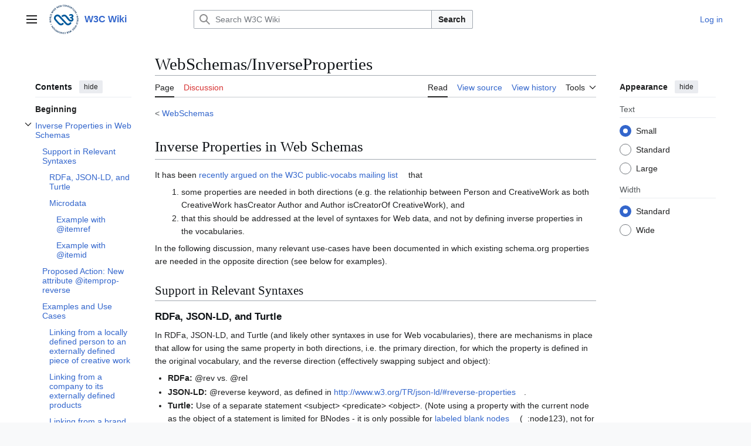

--- FILE ---
content_type: text/html; charset=UTF-8
request_url: https://www.w3.org/wiki/WebSchemas/InverseProperties
body_size: 11436
content:
<!DOCTYPE html>
<html class="client-nojs vector-feature-language-in-header-enabled vector-feature-language-in-main-page-header-disabled vector-feature-sticky-header-disabled vector-feature-page-tools-pinned-disabled vector-feature-toc-pinned-clientpref-1 vector-feature-main-menu-pinned-disabled vector-feature-limited-width-clientpref-1 vector-feature-limited-width-content-enabled vector-feature-custom-font-size-clientpref-0 vector-feature-appearance-pinned-clientpref-1 vector-feature-night-mode-disabled skin-theme-clientpref-day vector-toc-available" lang="en" dir="ltr">
<head>
<meta charset="UTF-8">
<title>WebSchemas/InverseProperties - W3C Wiki</title>
<script>(function(){var className="client-js vector-feature-language-in-header-enabled vector-feature-language-in-main-page-header-disabled vector-feature-sticky-header-disabled vector-feature-page-tools-pinned-disabled vector-feature-toc-pinned-clientpref-1 vector-feature-main-menu-pinned-disabled vector-feature-limited-width-clientpref-1 vector-feature-limited-width-content-enabled vector-feature-custom-font-size-clientpref-0 vector-feature-appearance-pinned-clientpref-1 vector-feature-night-mode-disabled skin-theme-clientpref-day vector-toc-available";var cookie=document.cookie.match(/(?:^|; )esw_esw_mwclientpreferences=([^;]+)/);if(cookie){cookie[1].split('%2C').forEach(function(pref){className=className.replace(new RegExp('(^| )'+pref.replace(/-clientpref-\w+$|[^\w-]+/g,'')+'-clientpref-\\w+( |$)'),'$1'+pref+'$2');});}document.documentElement.className=className;}());RLCONF={"wgBreakFrames":false,"wgSeparatorTransformTable":["",""],"wgDigitTransformTable":["",""],"wgDefaultDateFormat":"dmy","wgMonthNames":["","January","February","March","April","May","June","July","August","September","October","November","December"],"wgRequestId":"058ca86b367501f56ee3cc23","wgCanonicalNamespace":"","wgCanonicalSpecialPageName":false,"wgNamespaceNumber":0,"wgPageName":"WebSchemas/InverseProperties","wgTitle":"WebSchemas/InverseProperties","wgCurRevisionId":75363,"wgRevisionId":75363,"wgArticleId":7538,"wgIsArticle":true,"wgIsRedirect":false,"wgAction":"view","wgUserName":null,"wgUserGroups":["*"],"wgCategories":[],"wgPageViewLanguage":"en","wgPageContentLanguage":"en","wgPageContentModel":"wikitext","wgRelevantPageName":"WebSchemas/InverseProperties","wgRelevantArticleId":7538,"wgIsProbablyEditable":false,"wgRelevantPageIsProbablyEditable":false,"wgRestrictionEdit":[],"wgRestrictionMove":[],"wgCiteReferencePreviewsActive":true};
RLSTATE={"site.styles":"ready","user.styles":"ready","user":"ready","user.options":"loading","ext.pygments":"ready","skins.vector.search.codex.styles":"ready","skins.vector.styles":"ready","skins.vector.icons":"ready"};RLPAGEMODULES=["ext.pygments.view","site","mediawiki.page.ready","mediawiki.toc","skins.vector.js"];</script>
<script>(RLQ=window.RLQ||[]).push(function(){mw.loader.impl(function(){return["user.options@12s5i",function($,jQuery,require,module){mw.user.tokens.set({"patrolToken":"+\\","watchToken":"+\\","csrfToken":"+\\"});
}];});});</script>
<link rel="stylesheet" href="/wiki/load.php?lang=en&amp;modules=ext.pygments%7Cskins.vector.icons%2Cstyles%7Cskins.vector.search.codex.styles&amp;only=styles&amp;skin=vector-2022">
<script async="" src="/wiki/load.php?lang=en&amp;modules=startup&amp;only=scripts&amp;raw=1&amp;skin=vector-2022"></script>
<meta name="ResourceLoaderDynamicStyles" content="">
<link rel="stylesheet" href="/wiki/load.php?lang=en&amp;modules=site.styles&amp;only=styles&amp;skin=vector-2022">
<meta name="generator" content="MediaWiki 1.43.5">
<meta name="robots" content="max-image-preview:standard">
<meta name="format-detection" content="telephone=no">
<meta name="viewport" content="width=1120">
<link rel="search" type="application/opensearchdescription+xml" href="/wiki/rest.php/v1/search" title="W3C Wiki (en)">
<link rel="EditURI" type="application/rsd+xml" href="https://www.w3.org/wiki/api.php?action=rsd">
<link rel="alternate" type="application/atom+xml" title="W3C Wiki Atom feed" href="/wiki/index.php?title=Special:RecentChanges&amp;feed=atom">
</head>
<body class="skin--responsive skin-vector skin-vector-search-vue mediawiki ltr sitedir-ltr mw-hide-empty-elt ns-0 ns-subject page-WebSchemas_InverseProperties rootpage-WebSchemas skin-vector-2022 action-view"><a class="mw-jump-link" href="#bodyContent">Jump to content</a>
<div class="vector-header-container">
	<header class="vector-header mw-header">
		<div class="vector-header-start">
			<nav class="vector-main-menu-landmark" aria-label="Site">
				
<div id="vector-main-menu-dropdown" class="vector-dropdown vector-main-menu-dropdown vector-button-flush-left vector-button-flush-right"  >
	<input type="checkbox" id="vector-main-menu-dropdown-checkbox" role="button" aria-haspopup="true" data-event-name="ui.dropdown-vector-main-menu-dropdown" class="vector-dropdown-checkbox "  aria-label="Main menu"  >
	<label id="vector-main-menu-dropdown-label" for="vector-main-menu-dropdown-checkbox" class="vector-dropdown-label cdx-button cdx-button--fake-button cdx-button--fake-button--enabled cdx-button--weight-quiet cdx-button--icon-only " aria-hidden="true"  ><span class="vector-icon mw-ui-icon-menu mw-ui-icon-wikimedia-menu"></span>

<span class="vector-dropdown-label-text">Main menu</span>
	</label>
	<div class="vector-dropdown-content">


				<div id="vector-main-menu-unpinned-container" class="vector-unpinned-container">
		
<div id="vector-main-menu" class="vector-main-menu vector-pinnable-element">
	<div
	class="vector-pinnable-header vector-main-menu-pinnable-header vector-pinnable-header-unpinned"
	data-feature-name="main-menu-pinned"
	data-pinnable-element-id="vector-main-menu"
	data-pinned-container-id="vector-main-menu-pinned-container"
	data-unpinned-container-id="vector-main-menu-unpinned-container"
>
	<div class="vector-pinnable-header-label">Main menu</div>
	<button class="vector-pinnable-header-toggle-button vector-pinnable-header-pin-button" data-event-name="pinnable-header.vector-main-menu.pin">move to sidebar</button>
	<button class="vector-pinnable-header-toggle-button vector-pinnable-header-unpin-button" data-event-name="pinnable-header.vector-main-menu.unpin">hide</button>
</div>

	
<div id="p-navigation" class="vector-menu mw-portlet mw-portlet-navigation"  >
	<div class="vector-menu-heading">
		Navigation
	</div>
	<div class="vector-menu-content">
		
		<ul class="vector-menu-content-list">
			
			<li id="n-mainpage" class="mw-list-item"><a href="/wiki/Main_Page" title="Visit the main page [z]" accesskey="z"><span>Main Page</span></a></li><li id="n-Browse-categories" class="mw-list-item"><a href="/wiki/Special:Categories"><span>Browse categories</span></a></li><li id="n-recentchanges" class="mw-list-item"><a href="/wiki/Special:RecentChanges" title="A list of recent changes in the wiki [r]" accesskey="r"><span>Recent changes</span></a></li>
		</ul>
		
	</div>
</div>

	
	
</div>

				</div>

	</div>
</div>

		</nav>
			
<a href="/wiki/Main_Page" class="mw-logo">
	<img class="mw-logo-icon" src="https://www.w3.org/assets/logos/w3c-2025/svg/w3c.svg" alt="" aria-hidden="true" height="50" width="50">
	<span class="mw-logo-container skin-invert">
		<strong class="mw-logo-wordmark">W3C Wiki</strong>
	</span>
</a>

		</div>
		<div class="vector-header-end">
			
<div id="p-search" role="search" class="vector-search-box-vue  vector-search-box-collapses vector-search-box-show-thumbnail vector-search-box-auto-expand-width vector-search-box">
	<a href="/wiki/Special:Search" class="cdx-button cdx-button--fake-button cdx-button--fake-button--enabled cdx-button--weight-quiet cdx-button--icon-only search-toggle" title="Search W3C Wiki [f]" accesskey="f"><span class="vector-icon mw-ui-icon-search mw-ui-icon-wikimedia-search"></span>

<span>Search</span>
	</a>
	<div class="vector-typeahead-search-container">
		<div class="cdx-typeahead-search cdx-typeahead-search--show-thumbnail cdx-typeahead-search--auto-expand-width">
			<form action="/wiki/index.php" id="searchform" class="cdx-search-input cdx-search-input--has-end-button">
				<div id="simpleSearch" class="cdx-search-input__input-wrapper"  data-search-loc="header-moved">
					<div class="cdx-text-input cdx-text-input--has-start-icon">
						<input
							class="cdx-text-input__input"
							 type="search" name="search" placeholder="Search W3C Wiki" aria-label="Search W3C Wiki" autocapitalize="sentences" title="Search W3C Wiki [f]" accesskey="f" id="searchInput"
							>
						<span class="cdx-text-input__icon cdx-text-input__start-icon"></span>
					</div>
					<input type="hidden" name="title" value="Special:Search">
				</div>
				<button class="cdx-button cdx-search-input__end-button">Search</button>
			</form>
		</div>
	</div>
</div>

			<nav class="vector-user-links vector-user-links-wide" aria-label="Personal tools">
	<div class="vector-user-links-main">
	
<div id="p-vector-user-menu-preferences" class="vector-menu mw-portlet emptyPortlet"  >
	<div class="vector-menu-content">
		
		<ul class="vector-menu-content-list">
			
			
		</ul>
		
	</div>
</div>

	
<div id="p-vector-user-menu-userpage" class="vector-menu mw-portlet emptyPortlet"  >
	<div class="vector-menu-content">
		
		<ul class="vector-menu-content-list">
			
			
		</ul>
		
	</div>
</div>

	<nav class="vector-appearance-landmark" aria-label="Appearance">
		
<div id="vector-appearance-dropdown" class="vector-dropdown "  title="Change the appearance of the page&#039;s font size, width, and color" >
	<input type="checkbox" id="vector-appearance-dropdown-checkbox" role="button" aria-haspopup="true" data-event-name="ui.dropdown-vector-appearance-dropdown" class="vector-dropdown-checkbox "  aria-label="Appearance"  >
	<label id="vector-appearance-dropdown-label" for="vector-appearance-dropdown-checkbox" class="vector-dropdown-label cdx-button cdx-button--fake-button cdx-button--fake-button--enabled cdx-button--weight-quiet cdx-button--icon-only " aria-hidden="true"  ><span class="vector-icon mw-ui-icon-appearance mw-ui-icon-wikimedia-appearance"></span>

<span class="vector-dropdown-label-text">Appearance</span>
	</label>
	<div class="vector-dropdown-content">


			<div id="vector-appearance-unpinned-container" class="vector-unpinned-container">
				
			</div>
		
	</div>
</div>

	</nav>
	
<div id="p-vector-user-menu-notifications" class="vector-menu mw-portlet emptyPortlet"  >
	<div class="vector-menu-content">
		
		<ul class="vector-menu-content-list">
			
			
		</ul>
		
	</div>
</div>

	
<div id="p-vector-user-menu-overflow" class="vector-menu mw-portlet"  >
	<div class="vector-menu-content">
		
		<ul class="vector-menu-content-list">
			<li id="pt-login-2" class="user-links-collapsible-item mw-list-item user-links-collapsible-item"><a data-mw="interface" href="/wiki/index.php?title=Special:UserLogin&amp;returnto=WebSchemas%2FInverseProperties" title="You are encouraged to log in; however, it is not mandatory [o]" accesskey="o" class=""><span>Log in</span></a>
</li>

			
		</ul>
		
	</div>
</div>

	</div>
	
<div id="vector-user-links-dropdown" class="vector-dropdown vector-user-menu vector-button-flush-right vector-user-menu-logged-out user-links-collapsible-item"  title="More options" >
	<input type="checkbox" id="vector-user-links-dropdown-checkbox" role="button" aria-haspopup="true" data-event-name="ui.dropdown-vector-user-links-dropdown" class="vector-dropdown-checkbox "  aria-label="Personal tools"  >
	<label id="vector-user-links-dropdown-label" for="vector-user-links-dropdown-checkbox" class="vector-dropdown-label cdx-button cdx-button--fake-button cdx-button--fake-button--enabled cdx-button--weight-quiet cdx-button--icon-only " aria-hidden="true"  ><span class="vector-icon mw-ui-icon-ellipsis mw-ui-icon-wikimedia-ellipsis"></span>

<span class="vector-dropdown-label-text">Personal tools</span>
	</label>
	<div class="vector-dropdown-content">


		
<div id="p-personal" class="vector-menu mw-portlet mw-portlet-personal user-links-collapsible-item"  title="User menu" >
	<div class="vector-menu-content">
		
		<ul class="vector-menu-content-list">
			
			<li id="pt-login" class="user-links-collapsible-item mw-list-item"><a href="/wiki/index.php?title=Special:UserLogin&amp;returnto=WebSchemas%2FInverseProperties" title="You are encouraged to log in; however, it is not mandatory [o]" accesskey="o"><span class="vector-icon mw-ui-icon-logIn mw-ui-icon-wikimedia-logIn"></span> <span>Log in</span></a></li>
		</ul>
		
	</div>
</div>

	
	</div>
</div>

</nav>

		</div>
	</header>
</div>
<div class="mw-page-container">
	<div class="mw-page-container-inner">
		<div class="vector-sitenotice-container">
			<div id="siteNotice"></div>
		</div>
		<div class="vector-column-start">
			<div class="vector-main-menu-container">
		<div id="mw-navigation">
			<nav id="mw-panel" class="vector-main-menu-landmark" aria-label="Site">
				<div id="vector-main-menu-pinned-container" class="vector-pinned-container">
				
				</div>
		</nav>
		</div>
	</div>
	<div class="vector-sticky-pinned-container">
				<nav id="mw-panel-toc" aria-label="Contents" data-event-name="ui.sidebar-toc" class="mw-table-of-contents-container vector-toc-landmark">
					<div id="vector-toc-pinned-container" class="vector-pinned-container">
					<div id="vector-toc" class="vector-toc vector-pinnable-element">
	<div
	class="vector-pinnable-header vector-toc-pinnable-header vector-pinnable-header-pinned"
	data-feature-name="toc-pinned"
	data-pinnable-element-id="vector-toc"
	
	
>
	<h2 class="vector-pinnable-header-label">Contents</h2>
	<button class="vector-pinnable-header-toggle-button vector-pinnable-header-pin-button" data-event-name="pinnable-header.vector-toc.pin">move to sidebar</button>
	<button class="vector-pinnable-header-toggle-button vector-pinnable-header-unpin-button" data-event-name="pinnable-header.vector-toc.unpin">hide</button>
</div>


	<ul class="vector-toc-contents" id="mw-panel-toc-list">
		<li id="toc-mw-content-text"
			class="vector-toc-list-item vector-toc-level-1">
			<a href="#" class="vector-toc-link">
				<div class="vector-toc-text">Beginning</div>
			</a>
		</li>
		<li id="toc-Inverse_Properties_in_Web_Schemas"
		class="vector-toc-list-item vector-toc-level-1 vector-toc-list-item-expanded">
		<a class="vector-toc-link" href="#Inverse_Properties_in_Web_Schemas">
			<div class="vector-toc-text">
				<span class="vector-toc-numb">1</span>
				<span>Inverse Properties in Web Schemas</span>
			</div>
		</a>
		
			<button aria-controls="toc-Inverse_Properties_in_Web_Schemas-sublist" class="cdx-button cdx-button--weight-quiet cdx-button--icon-only vector-toc-toggle">
				<span class="vector-icon mw-ui-icon-wikimedia-expand"></span>
				<span>Toggle Inverse Properties in Web Schemas subsection</span>
			</button>
		
		<ul id="toc-Inverse_Properties_in_Web_Schemas-sublist" class="vector-toc-list">
			<li id="toc-Support_in_Relevant_Syntaxes"
			class="vector-toc-list-item vector-toc-level-2">
			<a class="vector-toc-link" href="#Support_in_Relevant_Syntaxes">
				<div class="vector-toc-text">
					<span class="vector-toc-numb">1.1</span>
					<span>Support in Relevant Syntaxes</span>
				</div>
			</a>
			
			<ul id="toc-Support_in_Relevant_Syntaxes-sublist" class="vector-toc-list">
				<li id="toc-RDFa,_JSON-LD,_and_Turtle"
			class="vector-toc-list-item vector-toc-level-3">
			<a class="vector-toc-link" href="#RDFa,_JSON-LD,_and_Turtle">
				<div class="vector-toc-text">
					<span class="vector-toc-numb">1.1.1</span>
					<span>RDFa, JSON-LD, and Turtle</span>
				</div>
			</a>
			
			<ul id="toc-RDFa,_JSON-LD,_and_Turtle-sublist" class="vector-toc-list">
			</ul>
		</li>
		<li id="toc-Microdata"
			class="vector-toc-list-item vector-toc-level-3">
			<a class="vector-toc-link" href="#Microdata">
				<div class="vector-toc-text">
					<span class="vector-toc-numb">1.1.2</span>
					<span>Microdata</span>
				</div>
			</a>
			
			<ul id="toc-Microdata-sublist" class="vector-toc-list">
				<li id="toc-Example_with_@itemref"
			class="vector-toc-list-item vector-toc-level-4">
			<a class="vector-toc-link" href="#Example_with_@itemref">
				<div class="vector-toc-text">
					<span class="vector-toc-numb">1.1.2.1</span>
					<span>Example with @itemref</span>
				</div>
			</a>
			
			<ul id="toc-Example_with_@itemref-sublist" class="vector-toc-list">
			</ul>
		</li>
		<li id="toc-Example_with_@itemid"
			class="vector-toc-list-item vector-toc-level-4">
			<a class="vector-toc-link" href="#Example_with_@itemid">
				<div class="vector-toc-text">
					<span class="vector-toc-numb">1.1.2.2</span>
					<span>Example with @itemid</span>
				</div>
			</a>
			
			<ul id="toc-Example_with_@itemid-sublist" class="vector-toc-list">
			</ul>
		</li>
	</ul>
		</li>
	</ul>
		</li>
		<li id="toc-Proposed_Action:_New_attribute_@itemprop-reverse"
			class="vector-toc-list-item vector-toc-level-2">
			<a class="vector-toc-link" href="#Proposed_Action:_New_attribute_@itemprop-reverse">
				<div class="vector-toc-text">
					<span class="vector-toc-numb">1.2</span>
					<span>Proposed Action: New attribute @itemprop-reverse</span>
				</div>
			</a>
			
			<ul id="toc-Proposed_Action:_New_attribute_@itemprop-reverse-sublist" class="vector-toc-list">
			</ul>
		</li>
		<li id="toc-Examples_and_Use_Cases"
			class="vector-toc-list-item vector-toc-level-2">
			<a class="vector-toc-link" href="#Examples_and_Use_Cases">
				<div class="vector-toc-text">
					<span class="vector-toc-numb">1.3</span>
					<span>Examples and Use Cases</span>
				</div>
			</a>
			
			<ul id="toc-Examples_and_Use_Cases-sublist" class="vector-toc-list">
				<li id="toc-Linking_from_a_locally_defined_person_to_an_externally_defined_piece_of_creative_work"
			class="vector-toc-list-item vector-toc-level-3">
			<a class="vector-toc-link" href="#Linking_from_a_locally_defined_person_to_an_externally_defined_piece_of_creative_work">
				<div class="vector-toc-text">
					<span class="vector-toc-numb">1.3.1</span>
					<span>Linking from a locally defined person to an externally defined piece of creative work</span>
				</div>
			</a>
			
			<ul id="toc-Linking_from_a_locally_defined_person_to_an_externally_defined_piece_of_creative_work-sublist" class="vector-toc-list">
			</ul>
		</li>
		<li id="toc-Linking_from_a_company_to_its_externally_defined_products"
			class="vector-toc-list-item vector-toc-level-3">
			<a class="vector-toc-link" href="#Linking_from_a_company_to_its_externally_defined_products">
				<div class="vector-toc-text">
					<span class="vector-toc-numb">1.3.2</span>
					<span>Linking from a company to its externally defined products</span>
				</div>
			</a>
			
			<ul id="toc-Linking_from_a_company_to_its_externally_defined_products-sublist" class="vector-toc-list">
			</ul>
		</li>
		<li id="toc-Linking_from_a_brand_to_an_externally_defined_company"
			class="vector-toc-list-item vector-toc-level-3">
			<a class="vector-toc-link" href="#Linking_from_a_brand_to_an_externally_defined_company">
				<div class="vector-toc-text">
					<span class="vector-toc-numb">1.3.3</span>
					<span>Linking from a brand to an externally defined company</span>
				</div>
			</a>
			
			<ul id="toc-Linking_from_a_brand_to_an_externally_defined_company-sublist" class="vector-toc-list">
			</ul>
		</li>
		<li id="toc-Linking_from_an_offer_to_an_externally_defined_company"
			class="vector-toc-list-item vector-toc-level-3">
			<a class="vector-toc-link" href="#Linking_from_an_offer_to_an_externally_defined_company">
				<div class="vector-toc-text">
					<span class="vector-toc-numb">1.3.4</span>
					<span>Linking from an offer to an externally defined company</span>
				</div>
			</a>
			
			<ul id="toc-Linking_from_an_offer_to_an_externally_defined_company-sublist" class="vector-toc-list">
			</ul>
		</li>
		<li id="toc-Providing_opening_hours_information_for_an_externally_defined_place_of_interest"
			class="vector-toc-list-item vector-toc-level-3">
			<a class="vector-toc-link" href="#Providing_opening_hours_information_for_an_externally_defined_place_of_interest">
				<div class="vector-toc-text">
					<span class="vector-toc-numb">1.3.5</span>
					<span>Providing opening hours information for an externally defined place of interest</span>
				</div>
			</a>
			
			<ul id="toc-Providing_opening_hours_information_for_an_externally_defined_place_of_interest-sublist" class="vector-toc-list">
			</ul>
		</li>
		<li id="toc-Linking_from_a_thumbnail_to_a_full-scale_image"
			class="vector-toc-list-item vector-toc-level-3">
			<a class="vector-toc-link" href="#Linking_from_a_thumbnail_to_a_full-scale_image">
				<div class="vector-toc-text">
					<span class="vector-toc-numb">1.3.6</span>
					<span>Linking from a thumbnail to a full-scale image</span>
				</div>
			</a>
			
			<ul id="toc-Linking_from_a_thumbnail_to_a_full-scale_image-sublist" class="vector-toc-list">
			</ul>
		</li>
		<li id="toc-Linking_from_member_pages_to_an_externally_defined_association,_sports_team_entity,_or_other_group"
			class="vector-toc-list-item vector-toc-level-3">
			<a class="vector-toc-link" href="#Linking_from_member_pages_to_an_externally_defined_association,_sports_team_entity,_or_other_group">
				<div class="vector-toc-text">
					<span class="vector-toc-numb">1.3.7</span>
					<span>Linking from member pages to an externally defined association, sports team entity, or other group</span>
				</div>
			</a>
			
			<ul id="toc-Linking_from_member_pages_to_an_externally_defined_association,_sports_team_entity,_or_other_group-sublist" class="vector-toc-list">
			</ul>
		</li>
		<li id="toc-Linking_from_a_shopping_mall_to_the_businesses_contained"
			class="vector-toc-list-item vector-toc-level-3">
			<a class="vector-toc-link" href="#Linking_from_a_shopping_mall_to_the_businesses_contained">
				<div class="vector-toc-text">
					<span class="vector-toc-numb">1.3.8</span>
					<span>Linking from a shopping mall to the businesses contained</span>
				</div>
			</a>
			
			<ul id="toc-Linking_from_a_shopping_mall_to_the_businesses_contained-sublist" class="vector-toc-list">
			</ul>
		</li>
		<li id="toc-Backward_and_forward_links"
			class="vector-toc-list-item vector-toc-level-3">
			<a class="vector-toc-link" href="#Backward_and_forward_links">
				<div class="vector-toc-text">
					<span class="vector-toc-numb">1.3.9</span>
					<span>Backward and forward links</span>
				</div>
			</a>
			
			<ul id="toc-Backward_and_forward_links-sublist" class="vector-toc-list">
			</ul>
		</li>
	</ul>
		</li>
	</ul>
	</li>
</ul>
</div>

					</div>
		</nav>
			</div>
		</div>
		<div class="mw-content-container">
			<main id="content" class="mw-body">
				<header class="mw-body-header vector-page-titlebar">
					<nav aria-label="Contents" class="vector-toc-landmark">
						
<div id="vector-page-titlebar-toc" class="vector-dropdown vector-page-titlebar-toc vector-button-flush-left"  >
	<input type="checkbox" id="vector-page-titlebar-toc-checkbox" role="button" aria-haspopup="true" data-event-name="ui.dropdown-vector-page-titlebar-toc" class="vector-dropdown-checkbox "  aria-label="Toggle the table of contents"  >
	<label id="vector-page-titlebar-toc-label" for="vector-page-titlebar-toc-checkbox" class="vector-dropdown-label cdx-button cdx-button--fake-button cdx-button--fake-button--enabled cdx-button--weight-quiet cdx-button--icon-only " aria-hidden="true"  ><span class="vector-icon mw-ui-icon-listBullet mw-ui-icon-wikimedia-listBullet"></span>

<span class="vector-dropdown-label-text">Toggle the table of contents</span>
	</label>
	<div class="vector-dropdown-content">


							<div id="vector-page-titlebar-toc-unpinned-container" class="vector-unpinned-container">
			</div>
		
	</div>
</div>

					</nav>
					<h1 id="firstHeading" class="firstHeading mw-first-heading"><span class="mw-page-title-main">WebSchemas/InverseProperties</span></h1>
				</header>
				<div class="vector-page-toolbar">
					<div class="vector-page-toolbar-container">
						<div id="left-navigation">
							<nav aria-label="Namespaces">
								
<div id="p-associated-pages" class="vector-menu vector-menu-tabs mw-portlet mw-portlet-associated-pages"  >
	<div class="vector-menu-content">
		
		<ul class="vector-menu-content-list">
			
			<li id="ca-nstab-main" class="selected vector-tab-noicon mw-list-item"><a href="/wiki/WebSchemas/InverseProperties" title="View the content page [c]" accesskey="c"><span>Page</span></a></li><li id="ca-talk" class="new vector-tab-noicon mw-list-item"><a href="/wiki/Talk:WebSchemas/InverseProperties/edit?redlink=1" rel="discussion" class="new" title="Discussion about the content page (page does not exist) [t]" accesskey="t"><span>Discussion</span></a></li>
		</ul>
		
	</div>
</div>

								
<div id="vector-variants-dropdown" class="vector-dropdown emptyPortlet"  >
	<input type="checkbox" id="vector-variants-dropdown-checkbox" role="button" aria-haspopup="true" data-event-name="ui.dropdown-vector-variants-dropdown" class="vector-dropdown-checkbox " aria-label="Change language variant"   >
	<label id="vector-variants-dropdown-label" for="vector-variants-dropdown-checkbox" class="vector-dropdown-label cdx-button cdx-button--fake-button cdx-button--fake-button--enabled cdx-button--weight-quiet" aria-hidden="true"  ><span class="vector-dropdown-label-text">English</span>
	</label>
	<div class="vector-dropdown-content">


					
<div id="p-variants" class="vector-menu mw-portlet mw-portlet-variants emptyPortlet"  >
	<div class="vector-menu-content">
		
		<ul class="vector-menu-content-list">
			
			
		</ul>
		
	</div>
</div>

				
	</div>
</div>

							</nav>
						</div>
						<div id="right-navigation" class="vector-collapsible">
							<nav aria-label="Views">
								
<div id="p-views" class="vector-menu vector-menu-tabs mw-portlet mw-portlet-views"  >
	<div class="vector-menu-content">
		
		<ul class="vector-menu-content-list">
			
			<li id="ca-view" class="selected vector-tab-noicon mw-list-item"><a href="/wiki/WebSchemas/InverseProperties"><span>Read</span></a></li><li id="ca-viewsource" class="vector-tab-noicon mw-list-item"><a href="/wiki/WebSchemas/InverseProperties/edit" title="This page is protected.&#10;You can view its source [e]" accesskey="e"><span>View source</span></a></li><li id="ca-history" class="vector-tab-noicon mw-list-item"><a href="/wiki/WebSchemas/InverseProperties/history" title="Past revisions of this page [h]" accesskey="h"><span>View history</span></a></li>
		</ul>
		
	</div>
</div>

							</nav>
				
							<nav class="vector-page-tools-landmark" aria-label="Page tools">
								
<div id="vector-page-tools-dropdown" class="vector-dropdown vector-page-tools-dropdown"  >
	<input type="checkbox" id="vector-page-tools-dropdown-checkbox" role="button" aria-haspopup="true" data-event-name="ui.dropdown-vector-page-tools-dropdown" class="vector-dropdown-checkbox "  aria-label="Tools"  >
	<label id="vector-page-tools-dropdown-label" for="vector-page-tools-dropdown-checkbox" class="vector-dropdown-label cdx-button cdx-button--fake-button cdx-button--fake-button--enabled cdx-button--weight-quiet" aria-hidden="true"  ><span class="vector-dropdown-label-text">Tools</span>
	</label>
	<div class="vector-dropdown-content">


									<div id="vector-page-tools-unpinned-container" class="vector-unpinned-container">
						
<div id="vector-page-tools" class="vector-page-tools vector-pinnable-element">
	<div
	class="vector-pinnable-header vector-page-tools-pinnable-header vector-pinnable-header-unpinned"
	data-feature-name="page-tools-pinned"
	data-pinnable-element-id="vector-page-tools"
	data-pinned-container-id="vector-page-tools-pinned-container"
	data-unpinned-container-id="vector-page-tools-unpinned-container"
>
	<div class="vector-pinnable-header-label">Tools</div>
	<button class="vector-pinnable-header-toggle-button vector-pinnable-header-pin-button" data-event-name="pinnable-header.vector-page-tools.pin">move to sidebar</button>
	<button class="vector-pinnable-header-toggle-button vector-pinnable-header-unpin-button" data-event-name="pinnable-header.vector-page-tools.unpin">hide</button>
</div>

	
<div id="p-cactions" class="vector-menu mw-portlet mw-portlet-cactions emptyPortlet vector-has-collapsible-items"  title="More options" >
	<div class="vector-menu-heading">
		Actions
	</div>
	<div class="vector-menu-content">
		
		<ul class="vector-menu-content-list">
			
			<li id="ca-more-view" class="selected vector-more-collapsible-item mw-list-item"><a href="/wiki/WebSchemas/InverseProperties"><span>Read</span></a></li><li id="ca-more-viewsource" class="vector-more-collapsible-item mw-list-item"><a href="/wiki/WebSchemas/InverseProperties/edit"><span>View source</span></a></li><li id="ca-more-history" class="vector-more-collapsible-item mw-list-item"><a href="/wiki/WebSchemas/InverseProperties/history"><span>View history</span></a></li>
		</ul>
		
	</div>
</div>

<div id="p-tb" class="vector-menu mw-portlet mw-portlet-tb"  >
	<div class="vector-menu-heading">
		General
	</div>
	<div class="vector-menu-content">
		
		<ul class="vector-menu-content-list">
			
			<li id="t-whatlinkshere" class="mw-list-item"><a href="/wiki/Special:WhatLinksHere/WebSchemas/InverseProperties" title="A list of all wiki pages that link here [j]" accesskey="j"><span>What links here</span></a></li><li id="t-recentchangeslinked" class="mw-list-item"><a href="/wiki/Special:RecentChangesLinked/WebSchemas/InverseProperties" rel="nofollow" title="Recent changes in pages linked from this page [k]" accesskey="k"><span>Related changes</span></a></li><li id="t-specialpages" class="mw-list-item"><a href="/wiki/Special:SpecialPages" title="A list of all special pages [q]" accesskey="q"><span>Special pages</span></a></li><li id="t-print" class="mw-list-item"><a href="javascript:print();" rel="alternate" title="Printable version of this page [p]" accesskey="p"><span>Printable version</span></a></li><li id="t-permalink" class="mw-list-item"><a href="/wiki/index.php?title=WebSchemas/InverseProperties&amp;oldid=75363" title="Permanent link to this revision of this page"><span>Permanent link</span></a></li><li id="t-info" class="mw-list-item"><a href="/wiki/WebSchemas/InverseProperties/info" title="More information about this page"><span>Page information</span></a></li>
		</ul>
		
	</div>
</div>

</div>

									</div>
				
	</div>
</div>

							</nav>
						</div>
					</div>
				</div>
				<div class="vector-column-end">
					<div class="vector-sticky-pinned-container">
						<nav class="vector-page-tools-landmark" aria-label="Page tools">
							<div id="vector-page-tools-pinned-container" class="vector-pinned-container">
				
							</div>
		</nav>
						<nav class="vector-appearance-landmark" aria-label="Appearance">
							<div id="vector-appearance-pinned-container" class="vector-pinned-container">
				<div id="vector-appearance" class="vector-appearance vector-pinnable-element">
	<div
	class="vector-pinnable-header vector-appearance-pinnable-header vector-pinnable-header-pinned"
	data-feature-name="appearance-pinned"
	data-pinnable-element-id="vector-appearance"
	data-pinned-container-id="vector-appearance-pinned-container"
	data-unpinned-container-id="vector-appearance-unpinned-container"
>
	<div class="vector-pinnable-header-label">Appearance</div>
	<button class="vector-pinnable-header-toggle-button vector-pinnable-header-pin-button" data-event-name="pinnable-header.vector-appearance.pin">move to sidebar</button>
	<button class="vector-pinnable-header-toggle-button vector-pinnable-header-unpin-button" data-event-name="pinnable-header.vector-appearance.unpin">hide</button>
</div>


</div>

							</div>
		</nav>
					</div>
				</div>
				<div id="bodyContent" class="vector-body" aria-labelledby="firstHeading" data-mw-ve-target-container>
					<div class="vector-body-before-content">
							<div class="mw-indicators">
		</div>

						<div id="siteSub" class="noprint">From W3C Wiki</div>
					</div>
					<div id="contentSub"><div id="mw-content-subtitle"><div class="subpages">&lt; <bdi dir="ltr"><a href="/wiki/WebSchemas" title="WebSchemas">WebSchemas</a></bdi></div></div></div>
					
					
					<div id="mw-content-text" class="mw-body-content"><div class="mw-content-ltr mw-parser-output" lang="en" dir="ltr"><meta property="mw:PageProp/toc" />
<h1><span class="mw-headline" id="Inverse_Properties_in_Web_Schemas">Inverse Properties in Web Schemas</span></h1>
<p>It has been <a rel="nofollow" class="external text" href="http://lists.w3.org/Archives/Public/public-vocabs/2014Apr/0200.html">recently argued on the W3C public-vocabs mailing list</a> that 
</p>
<ol><li>some properties are needed in both directions (e.g. the relationhip between Person and CreativeWork as both CreativeWork hasCreator Author and Author isCreatorOf CreativeWork), and</li>
<li>that this should be addressed at the level of syntaxes for Web data, and not by defining inverse properties in the vocabularies.</li></ol>
<p>In the following discussion, many relevant use-cases have been documented in which existing schema.org properties are needed in the opposite direction (see below for examples).
</p>
<h2><span class="mw-headline" id="Support_in_Relevant_Syntaxes">Support in Relevant Syntaxes</span></h2>
<h3><span id="RDFa.2C_JSON-LD.2C_and_Turtle"></span><span class="mw-headline" id="RDFa,_JSON-LD,_and_Turtle">RDFa, JSON-LD, and Turtle</span></h3>
<p>In RDFa, JSON-LD, and Turtle (and likely other syntaxes in use for Web vocabularies), there are mechanisms in place that allow for using the same property in both directions, i.e. the primary direction, for which the property is defined in the original vocabulary, and the reverse direction (effectively swapping subject and object):
</p>
<ul><li><b>RDFa:</b> @rev vs. @rel</li>
<li><b>JSON-LD:</b> @reverse keyword, as defined in <a rel="nofollow" class="external free" href="https://www.w3.org/TR/json-ld/#reverse-properties">http://www.w3.org/TR/json-ld/#reverse-properties</a>.</li>
<li><b>Turtle:</b> Use of a separate statement &lt;subject&gt; &lt;predicate&gt; &lt;object&gt;. (Note using a property with the current node as the object of a statement is limited for BNodes - it is only possible for <a rel="nofollow" class="external text" href="https://www.w3.org/TR/2014/REC-turtle-20140225/#BNodes">labeled blank nodes</a> (_:node123), not for unlabeled blank nodes.</li></ul>
<h3><span class="mw-headline" id="Microdata">Microdata</span></h3>
<p>As of today, <b>Microdata does not support a similar mechanism</b>. The only two currently supported patters are to use <code>@itemref</code>, <code>@itemid</code>, or a combination of both.
</p>
<h4><span id="Example_with_.40itemref"></span><span class="mw-headline" id="Example_with_@itemref">Example with @itemref</span></h4>
<div class="mw-highlight mw-highlight-lang-html mw-content-ltr" dir="ltr"><pre><span></span><span class="cm">&lt;!-- Example of using http://schema.org/creator from the position of the creator --&gt;</span>

<span class="p">&lt;</span><span class="nt">div</span> <span class="na">itemscope</span> <span class="na">itemtype</span><span class="o">=</span><span class="s">&quot;http://schema.org/CreativeWork&quot;</span> <span class="na">itemref</span><span class="o">=</span><span class="s">&quot;creator&quot;</span><span class="p">&gt;</span>
    <span class="cm">&lt;!-- Freebase URI for Romeo and Juliet --&gt;</span>
    <span class="p">&lt;</span><span class="nt">link</span> <span class="na">itemprop</span><span class="o">=</span><span class="s">&quot;sameAs&quot;</span> <span class="na">href</span><span class="o">=</span><span class="s">&quot;http://www.freebase.com/m/0yq9mqd&quot;</span><span class="p">&gt;</span>
<span class="p">&lt;/</span><span class="nt">div</span><span class="p">&gt;</span>

<span class="p">&lt;</span><span class="nt">div</span> <span class="na">id</span><span class="o">=</span><span class="s">&quot;creator&quot;</span> <span class="na">itemprop</span><span class="o">=</span><span class="s">&quot;creator&quot;</span> <span class="na">itemscope</span> <span class="na">itemtype</span><span class="o">=</span><span class="s">&quot;http://schema.org/Person&quot;</span><span class="p">&gt;</span>
    <span class="p">&lt;</span><span class="nt">span</span> <span class="na">itemprop</span><span class="o">=</span><span class="s">&quot;name&quot;</span><span class="p">&gt;</span>William Shakespeare<span class="p">&lt;/</span><span class="nt">name</span><span class="p">&gt;</span>
<span class="p">&lt;/</span><span class="nt">div</span><span class="p">&gt;</span>
</pre></div>
<h4><span id="Example_with_.40itemid"></span><span class="mw-headline" id="Example_with_@itemid">Example with @itemid</span></h4>
<p>The <code>@itemid</code> attribute can be used to to create global identifiers for the object entity of the statement, to which we can then link to from the locally defined subject entity:
</p>
<div class="mw-highlight mw-highlight-lang-html mw-content-ltr" dir="ltr"><pre><span></span><span class="p">&lt;</span><span class="nt">div</span> <span class="na">itemscope</span> <span class="na">itemtype</span><span class="o">=</span><span class="s">&quot;http://schema.org/CreativeWork&quot;</span><span class="p">&gt;</span>
    <span class="p">&lt;</span><span class="nt">link</span> <span class="na">itemprop</span><span class="o">=</span><span class="s">&quot;creator&quot;</span> <span class="na">href</span><span class="o">=</span><span class="s">&quot;person&quot;</span><span class="p">&gt;</span>
    <span class="cm">&lt;!-- Freebase URI for Romeo and Juliet --&gt;</span>
    <span class="p">&lt;</span><span class="nt">link</span> <span class="na">itemprop</span><span class="o">=</span><span class="s">&quot;sameAs&quot;</span> <span class="na">href</span><span class="o">=</span><span class="s">&quot;http://www.freebase.com/m/0yq9mqd&quot;</span><span class="p">&gt;</span>
<span class="p">&lt;/</span><span class="nt">div</span><span class="p">&gt;</span>
 
<span class="p">&lt;</span><span class="nt">div</span> <span class="na">itemid</span><span class="o">=</span><span class="s">&quot;person&quot;</span> <span class="na">itemscope</span> <span class="na">itemtype</span><span class="o">=</span><span class="s">&quot;http://schema.org/Person&quot;</span><span class="p">&gt;</span>
    <span class="p">&lt;</span><span class="nt">span</span> <span class="na">itemprop</span><span class="o">=</span><span class="s">&quot;name&quot;</span><span class="p">&gt;</span>William Shakespeare<span class="p">&lt;/</span><span class="nt">name</span><span class="p">&gt;</span>
<span class="p">&lt;/</span><span class="nt">div</span><span class="p">&gt;</span>
</pre></div>
<p>Both approaches are cumbersome and make authoring data markup in Microdata more complex than necessary, in particular when authoritative URIs for entities from Freebase or Wikidata are the intended subject of a statement.
It is unnecessary that the subject entities from external sources like Freebase must be locally defined in order to be used as a the subject of a statement.
</p>
<h2><span id="Proposed_Action:_New_attribute_.40itemprop-reverse"></span><span class="mw-headline" id="Proposed_Action:_New_attribute_@itemprop-reverse">Proposed Action: New attribute @itemprop-reverse</span></h2>
<p>After a substantial discussion on the  <a rel="nofollow" class="external text" href="http://lists.w3.org/Archives/Public/public-vocabs/2014Apr/0200.html">W3C public-vocabs mailing list</a>, <strong>we propose to extend the Microdata specification by a mechanism for reverse properties in the form of a new attribute <code>@itemprop-reverse</code>.</strong> There has been related discussion on the WHATWG mailing list on April 2014, see <a rel="nofollow" class="external text" href="https://lists.whatwg.org/htdig.cgi/whatwg-whatwg.org/2014-April/254092.html">here</a> and <a rel="nofollow" class="external text" href="https://lists.whatwg.org/htdig.cgi/whatwg-whatwg.org/2014-March/254014.html">here</a>.
</p><p>The new attribute <code>@itemprop-reverse</code> will be equivalent to the existing <code>@itemprop</code>, except for the fact that the subject and the object of the statement are swapped.
</p><p><b>Example:</b>
</p><p>E.g.  <code>@itemreverseprop, @itempropback, @itemvalueof, or @itemisvalueof</code>:
</p>
<div class="mw-highlight mw-highlight-lang-html mw-content-ltr" dir="ltr"><pre><span></span><span class="p">&lt;</span><span class="nt">div</span>  <span class="na">itemscope</span> <span class="na">itemtype</span><span class="o">=</span><span class="s">&quot;http://schema.org/Person&quot;</span><span class="p">&gt;</span>
    <span class="p">&lt;</span><span class="nt">span</span> <span class="na">itemprop</span><span class="o">=</span><span class="s">&quot;name&quot;</span><span class="p">&gt;</span>William Shakespeare<span class="p">&lt;/</span><span class="nt">span</span><span class="p">&gt;</span>
    <span class="p">&lt;</span><span class="nt">link</span> <span class="na">itemprop-reverse</span><span class="o">=</span><span class="s">&quot;creator&quot;</span> <span class="na">href</span><span class="o">=</span><span class="s">&quot;http://www.freebase.com/m/0yq9mqd&quot;</span><span class="p">&gt;</span>
<span class="p">&lt;/</span><span class="nt">div</span><span class="p">&gt;</span>
</pre></div>
<p>The line
</p>
<div class="mw-highlight mw-highlight-lang-html mw-content-ltr" dir="ltr"><pre><span></span><span class="p">&lt;</span><span class="nt">link</span> <span class="na">itemprop-reverse</span><span class="o">=</span><span class="s">&quot;creator&quot;</span> <span class="na">href</span><span class="o">=</span><span class="s">&quot;http://www.freebase.com/m/0yq9mqd&quot;</span><span class="p">&gt;</span>
</pre></div>
<p>expresses that <code><a rel="nofollow" class="external free" href="http://www.freebase.com/m/0yq9mqd">http://www.freebase.com/m/0yq9mqd</a></code> is the <code>schema:creator</code> of the person "William Shakespeare".
</p><p>Alternative approaches, like other attribute names (e.g. <code>@itemreverseprop, @itempropback, @itemvalueof, or @itemisvalueof</code>), a prefix mechanism, or a new attribute that modifies the direction of an <code>@itemprop</code> attribute have been discussed, but were considered inferior. The current approach does not create wrong data with older Microdata consumers.
</p>
<h2><span class="mw-headline" id="Examples_and_Use_Cases">Examples and Use Cases</span></h2>
<p>There are many relevant usages of a reverse property mechanism. One prominent application is using Freebase entities in markup, which will be very useful for helping search engines to recognize named entities. The current need to locally redefine a Freebase entity in your page just to be able to use it as the subject of a statement is cumbersome.
</p>
<h3><span class="mw-headline" id="Linking_from_a_locally_defined_person_to_an_externally_defined_piece_of_creative_work">Linking from a locally defined person to an externally defined piece of creative work</span></h3>
<p>If there is a large number of contributors to a piece of creative work (e.g. a huge choir) or an event, it may happen that we have information about the individual on many pages and want to link to the subject entity.
</p>
<div class="mw-highlight mw-highlight-lang-html mw-content-ltr" dir="ltr"><pre><span></span><span class="p">&lt;</span><span class="nt">div</span> <span class="na">itemscope</span> <span class="na">itemtype</span><span class="o">=</span><span class="s">&quot;http://schema.org/Person&quot;</span><span class="p">&gt;</span>
    <span class="p">&lt;</span><span class="nt">span</span> <span class="na">itemprop</span><span class="o">=</span><span class="s">&quot;name&quot;</span><span class="p">&gt;</span>Peter Miller<span class="p">&lt;/</span><span class="nt">name</span><span class="p">&gt;</span>
    <span class="p">&lt;</span><span class="nt">link</span> <span class="na">itemprop-reverse</span><span class="o">=</span><span class="s">&quot;creator&quot;</span> <span class="na">href</span><span class="o">=</span><span class="s">&quot;http://www.freebase.com/m/0yq9mqd&quot;</span><span class="p">&gt;</span>
<span class="p">&lt;/</span><span class="nt">div</span><span class="p">&gt;</span>
</pre></div>
<h3><span class="mw-headline" id="Linking_from_a_company_to_its_externally_defined_products">Linking from a company to its externally defined products</span></h3>
<p>schema:manufacturer is defined from a product to a person or organization, but it can also be useful the other way round (e.g. for linking from a business entity page to car models in Freebase, Wikidata or DBPedia.
</p>
<div class="mw-highlight mw-highlight-lang-html mw-content-ltr" dir="ltr"><pre><span></span><span class="p">&lt;</span><span class="nt">div</span> <span class="na">itemscope</span> <span class="na">itemtype</span><span class="o">=</span><span class="s">&quot;http://schema.org/Company&quot;</span><span class="p">&gt;</span>
    <span class="p">&lt;</span><span class="nt">span</span> <span class="na">itemprop</span><span class="o">=</span><span class="s">&quot;name&quot;</span><span class="p">&gt;</span>Volkswagen<span class="p">&lt;/</span><span class="nt">name</span><span class="p">&gt;</span>
    <span class="p">&lt;</span><span class="nt">link</span> <span class="na">itemprop-reverse</span><span class="o">=</span><span class="s">&quot;manufacturer&quot;</span> <span class="na">href</span><span class="o">=</span><span class="s">&quot;http://www.freebase.com/m/0274dp&quot;</span><span class="p">&gt;</span>
<span class="p">&lt;/</span><span class="nt">div</span><span class="p">&gt;</span>
</pre></div>
<h3><span class="mw-headline" id="Linking_from_a_brand_to_an_externally_defined_company">Linking from a brand to an externally defined company</span></h3>
<p>schema:brand is defined from an organization, a person or a product to a brand, but it can also be useful the other way round (e.g. for linking from a brand entity to the company in Freebase, Wikidata or DBPedia.
</p><p>For instance, Microsoft is the owner of the former Nokia "Lumia" brand:
</p>
<div class="mw-highlight mw-highlight-lang-html mw-content-ltr" dir="ltr"><pre><span></span><span class="p">&lt;</span><span class="nt">div</span> <span class="na">itemscope</span> <span class="na">itemtype</span><span class="o">=</span><span class="s">&quot;http://schema.org/Brand&quot;</span><span class="p">&gt;</span>
    <span class="p">&lt;</span><span class="nt">span</span> <span class="na">itemprop</span><span class="o">=</span><span class="s">&quot;name&quot;</span><span class="p">&gt;</span>Lumia<span class="p">&lt;/</span><span class="nt">name</span><span class="p">&gt;</span>
    <span class="p">&lt;</span><span class="nt">link</span> <span class="na">itemprop-reverse</span><span class="o">=</span><span class="s">&quot;brand&quot;</span> <span class="na">href</span><span class="o">=</span><span class="s">&quot;http://www.freebase.com/m/04sv4&quot;</span><span class="p">&gt;</span>
<span class="p">&lt;/</span><span class="nt">div</span><span class="p">&gt;</span>
</pre></div>
<h3><span class="mw-headline" id="Linking_from_an_offer_to_an_externally_defined_company">Linking from an offer to an externally defined company</span></h3>
<p>Often, it is valuable to specify the company that makes an <a rel="nofollow" class="external free" href="http://schema.org/Offer">http://schema.org/Offer</a>. In the original GoodRelations model, this was even a required component. If the company already has an externally defined identifier, it would be handy to reuse that.
</p>
<div class="mw-highlight mw-highlight-lang-html mw-content-ltr" dir="ltr"><pre><span></span><span class="p">&lt;</span><span class="nt">div</span> <span class="na">itemscope</span> <span class="na">itemtype</span><span class="o">=</span><span class="s">&quot;http://schema.org/Offer&quot;</span><span class="p">&gt;</span>
    <span class="p">&lt;</span><span class="nt">span</span> <span class="na">itemprop</span><span class="o">=</span><span class="s">&quot;name&quot;</span><span class="p">&gt;</span>Book offer blabla<span class="p">&lt;/</span><span class="nt">name</span><span class="p">&gt;</span>
	<span class="cm">&lt;!-- other offer properties here --&gt;</span>
	<span class="cm">&lt;!-- the offer is made by Amazon --&gt;</span>
    <span class="p">&lt;</span><span class="nt">link</span> <span class="na">itemprop-reverse</span><span class="o">=</span><span class="s">&quot;makesOffer&quot;</span> <span class="na">href</span><span class="o">=</span><span class="s">&quot;http://www.freebase.com/m/0mgkg&quot;</span><span class="p">&gt;</span>
<span class="p">&lt;/</span><span class="nt">div</span><span class="p">&gt;</span>
</pre></div>
<h3><span class="mw-headline" id="Providing_opening_hours_information_for_an_externally_defined_place_of_interest">Providing opening hours information for an externally defined place of interest</span></h3>
<p>There are Web sites that provide opening hours information for museums or stores. If the place has an external identifier, it would be handy to be able to link back from the opening hours information to the entity.
</p><p><b>Example:</b> The Eiffel tower has the Freebase identifier <a rel="nofollow" class="external free" href="http://www.freebase.com/m/02j81">http://www.freebase.com/m/02j81</a>. Imagine a user-driven site with opening hours information:
</p>
<div class="mw-highlight mw-highlight-lang-html mw-content-ltr" dir="ltr"><pre><span></span><span class="p">&lt;</span><span class="nt">div</span> <span class="na">itemscope</span> <span class="na">itemtype</span><span class="o">=</span><span class="s">&quot;http://schema.org/OpeningHoursSpecification&quot;</span><span class="p">&gt;</span>
	 <span class="p">&lt;</span><span class="nt">link</span> <span class="na">itemprop-reverse</span><span class="o">=</span><span class="s">&quot;openingHoursSpecification&quot;</span> <span class="na">href</span><span class="o">=</span><span class="s">&quot;http://www.freebase.com/m/02j81&quot;</span> <span class="p">/&gt;</span>
Opening hours: Mo-Fri,
     <span class="p">&lt;</span><span class="nt">link</span> <span class="na">itemprop</span><span class="o">=</span><span class="s">&quot;dayOfWeek&quot;</span> 
           <span class="na">href</span><span class="o">=</span><span class="s">&quot;http://purl.org/goodrelations/v1#Monday&quot;</span> <span class="p">/&gt;</span>
     <span class="p">&lt;</span><span class="nt">link</span> <span class="na">itemprop</span><span class="o">=</span><span class="s">&quot;dayOfWeek&quot;</span> 
           <span class="na">href</span><span class="o">=</span><span class="s">&quot;http://purl.org/goodrelations/v1#Tuesday&quot;</span> <span class="p">/&gt;</span>
     <span class="p">&lt;</span><span class="nt">link</span> <span class="na">itemprop</span><span class="o">=</span><span class="s">&quot;dayOfWeek&quot;</span> 
           <span class="na">href</span><span class="o">=</span><span class="s">&quot;http://purl.org/goodrelations/v1#Wednesday&quot;</span> <span class="p">/&gt;</span>
     <span class="p">&lt;</span><span class="nt">link</span> <span class="na">itemprop</span><span class="o">=</span><span class="s">&quot;dayOfWeek&quot;</span> 
           <span class="na">href</span><span class="o">=</span><span class="s">&quot;http://purl.org/goodrelations/v1#Thursday&quot;</span> <span class="p">/&gt;</span>
     <span class="p">&lt;</span><span class="nt">link</span> <span class="na">itemprop</span><span class="o">=</span><span class="s">&quot;dayOfWeek&quot;</span> 
           <span class="na">href</span><span class="o">=</span><span class="s">&quot;http://purl.org/goodrelations/v1#Friday&quot;</span> <span class="p">/&gt;</span>
     <span class="p">&lt;</span><span class="nt">meta</span> <span class="na">itemprop</span><span class="o">=</span><span class="s">&quot;opens&quot;</span> <span class="na">content</span><span class="o">=</span><span class="s">&quot;08:00:00&quot;</span><span class="p">&gt;</span>8:00 a.m. -
     <span class="p">&lt;</span><span class="nt">meta</span> <span class="na">itemprop</span><span class="o">=</span><span class="s">&quot;closes&quot;</span> <span class="na">content</span><span class="o">=</span><span class="s">&quot;20:00:00&quot;</span><span class="p">&gt;</span>8:00 p.m.
  <span class="p">&lt;/</span><span class="nt">div</span><span class="p">&gt;</span>
<span class="p">&lt;/</span><span class="nt">div</span><span class="p">&gt;</span>
</pre></div>
<h3><span class="mw-headline" id="Linking_from_a_thumbnail_to_a_full-scale_image">Linking from a thumbnail to a full-scale image</span></h3>
<p>You can link from an ImageObject to a thumbnail (another ImageObject), but not vice versa.
</p>
<div class="mw-highlight mw-highlight-lang-html mw-content-ltr" dir="ltr"><pre><span></span><span class="p">&lt;</span><span class="nt">div</span> <span class="na">itemscope</span> <span class="na">itemtype</span><span class="o">=</span><span class="s">&quot;http://schema.org/ImageObject&quot;</span><span class="p">&gt;</span>
  <span class="p">&lt;</span><span class="nt">a</span> <span class="na">itemprop-reverse</span><span class="o">=</span><span class="s">&quot;thumbnail&quot;</span> <span class="na">href</span><span class="o">=</span><span class="s">&quot;full/mexico-beach.jpg&quot;</span>
      <span class="err">&lt;</span><span class="na">img</span> <span class="na">src</span><span class="o">=</span><span class="s">&quot;thumbnails/mexico-beach.jpg&quot;</span><span class="p">/&gt;</span>
  <span class="p">&lt;/</span><span class="nt">a</span><span class="p">&gt;</span>
  <span class="p">&lt;</span><span class="nt">link</span> <span class="na">itemprop</span><span class="o">=</span><span class="s">&quot;contentURL&quot;</span> <span class="na">href</span><span class="o">=</span><span class="s">&quot;thumbnails/mexico-beach.jpg&quot;</span>  <span class="p">/&gt;</span>
<span class="p">&lt;/</span><span class="nt">div</span><span class="p">&gt;</span>
</pre></div>
<h3><span id="Linking_from_member_pages_to_an_externally_defined_association.2C_sports_team_entity.2C_or_other_group"></span><span class="mw-headline" id="Linking_from_member_pages_to_an_externally_defined_association,_sports_team_entity,_or_other_group">Linking from member pages to an externally defined association, sports team entity, or other group</span></h3>
<p><a rel="nofollow" class="external free" href="http://schema.org/Organization">http://schema.org/Organization</a> defines the member (= has member)  property, but we may want to express an "is member of" relationship from a single person.
</p><p><b>Example:</b> I am a member of the ACM
</p>
<div class="mw-highlight mw-highlight-lang-html mw-content-ltr" dir="ltr"><pre><span></span><span class="p">&lt;</span><span class="nt">div</span> <span class="na">itemscope</span> <span class="na">itemtype</span><span class="o">=</span><span class="s">&quot;http://schema.org/Person&quot;</span><span class="p">&gt;</span>
    <span class="p">&lt;</span><span class="nt">span</span> <span class="na">itemprop</span><span class="o">=</span><span class="s">&quot;name&quot;</span><span class="p">&gt;</span>Martin Hepp<span class="p">&lt;/</span><span class="nt">name</span><span class="p">&gt;</span>
	<span class="cm">&lt;!-- Freebase entity for the Association for Computing Machinery --&gt;</span>
    <span class="p">&lt;</span><span class="nt">link</span> <span class="na">itemprop-reverse</span><span class="o">=</span><span class="s">&quot;member&quot;</span> <span class="na">href</span><span class="o">=</span><span class="s">&quot;http://www.freebase.com/m/0126n&quot;</span><span class="p">&gt;</span>
<span class="p">&lt;/</span><span class="nt">div</span><span class="p">&gt;</span>
</pre></div>
<h3><span class="mw-headline" id="Linking_from_a_shopping_mall_to_the_businesses_contained">Linking from a shopping mall to the businesses contained</span></h3>
<p><a rel="nofollow" class="external free" href="http://schema.org/Place">http://schema.org/Place</a> provides a <code>containedIn</code> property, but this makes it a bit complicated to model the contained businesses as child elements of the mall. With the new attribute, this variant is possible:
</p>
<div class="mw-highlight mw-highlight-lang-html mw-content-ltr" dir="ltr"><pre><span></span><span class="p">&lt;</span><span class="nt">div</span> <span class="na">itemscope</span> <span class="na">itemtype</span><span class="o">=</span><span class="s">&quot;http://schema.org/ShoppingCenter&quot;</span><span class="p">&gt;</span>
	<span class="p">&lt;</span><span class="nt">span</span> <span class="na">itemprop</span><span class="o">=</span><span class="s">&quot;name&quot;</span><span class="p">&gt;</span>The ACME Shopping Mall on Structured Data Avenue<span class="p">&lt;/</span><span class="nt">span</span><span class="p">&gt;</span>
	<span class="p">&lt;</span><span class="nt">span</span> <span class="na">itemprop</span><span class="o">=</span><span class="s">&quot;description&quot;</span><span class="p">&gt;</span>The ACME Shopping Mall is your one-stop paradise for all data-related shopping needs, from schemas to instance data<span class="p">&lt;/</span><span class="nt">span</span><span class="p">&gt;</span>
	<span class="p">&lt;</span><span class="nt">p</span><span class="p">&gt;</span>Here is a list of shops inside:<span class="p">&lt;/</span><span class="nt">p</span><span class="p">&gt;</span>
	<span class="p">&lt;</span><span class="nt">div</span> <span class="na">itemprop-reverse</span><span class="o">=</span><span class="s">&quot;containedIn&quot;</span> <span class="na">itemscope</span> <span class="na">itemtype</span><span class="o">=</span><span class="s">&quot;http://schema.org/Restaurant&quot;</span><span class="p">&gt;</span>
		<span class="p">&lt;</span><span class="nt">span</span> <span class="na">itemprop</span><span class="o">=</span><span class="s">&quot;name&quot;</span><span class="p">&gt;</span>Dan Brickley&#39;s Data Restaurant<span class="p">&lt;/</span><span class="nt">span</span><span class="p">&gt;</span>
	<span class="p">&lt;/</span><span class="nt">div</span><span class="p">&gt;</span>
	<span class="p">&lt;</span><span class="nt">div</span> <span class="na">itemprop-reverse</span><span class="o">=</span><span class="s">&quot;containedIn&quot;</span> <span class="na">itemscope</span> <span class="na">itemtype</span><span class="o">=</span><span class="s">&quot;http://schema.org/Bakery&quot;</span><span class="p">&gt;</span>
		<span class="p">&lt;</span><span class="nt">span</span> <span class="na">itemprop</span><span class="o">=</span><span class="s">&quot;name&quot;</span><span class="p">&gt;</span>Ramanathan Guha&#39;s Meta Content Framework Bakery<span class="p">&lt;/</span><span class="nt">span</span><span class="p">&gt;</span>
	<span class="p">&lt;/</span><span class="nt">div</span><span class="p">&gt;</span>
<span class="p">&lt;/</span><span class="nt">div</span><span class="p">&gt;</span>
</pre></div>
<p>This is also a nice example of using <code>@itemprop-reverse</code> without a <code>&lt;link&gt;</code> element to an external URI.
</p><p>Of course, one could also use <code>@itemref</code> in this setting, but it will be more complex to understand for humans:
</p>
<div class="mw-highlight mw-highlight-lang-html mw-content-ltr" dir="ltr"><pre><span></span><span class="p">&lt;</span><span class="nt">div</span> <span class="na">id</span><span class="o">=</span><span class="s">&quot;mall&quot;</span> <span class="na">itemprop</span><span class="o">=</span><span class="s">&quot;containedIn&quot;</span> <span class="na">itemscope</span> <span class="na">itemtype</span><span class="o">=</span><span class="s">&quot;http://schema.org/ShoppingCenter&quot;</span><span class="p">&gt;</span>
	<span class="p">&lt;</span><span class="nt">span</span> <span class="na">itemprop</span><span class="o">=</span><span class="s">&quot;name&quot;</span><span class="p">&gt;</span>The ACME Shopping Mall on Structured Data Avenue<span class="p">&lt;/</span><span class="nt">span</span><span class="p">&gt;</span>
	<span class="p">&lt;</span><span class="nt">span</span> <span class="na">itemprop</span><span class="o">=</span><span class="s">&quot;description&quot;</span><span class="p">&gt;</span>The ACME Shopping Mall is your one-stop paradise for all data-related shopping needs, from schemas to instance data<span class="p">&lt;/</span><span class="nt">span</span><span class="p">&gt;</span>
	<span class="p">&lt;</span><span class="nt">p</span><span class="p">&gt;</span>Here is a list of shops inside:<span class="p">&lt;/</span><span class="nt">p</span><span class="p">&gt;</span>
	<span class="p">&lt;</span><span class="nt">div</span> <span class="na">itemscope</span> <span class="na">itemtype</span><span class="o">=</span><span class="s">&quot;http://schema.org/Restaurant&quot;</span> <span class="na">itemref</span><span class="o">=</span><span class="s">&quot;mall&quot;</span><span class="p">&gt;</span>
		<span class="p">&lt;</span><span class="nt">span</span> <span class="na">itemprop</span><span class="o">=</span><span class="s">&quot;name&quot;</span><span class="p">&gt;</span>Dan Brickley&#39;s Data Restaurant<span class="p">&lt;/</span><span class="nt">span</span><span class="p">&gt;</span>
	<span class="p">&lt;/</span><span class="nt">div</span><span class="p">&gt;</span>
	<span class="p">&lt;</span><span class="nt">div</span> <span class="na">itemscope</span> <span class="na">itemtype</span><span class="o">=</span><span class="s">&quot;http://schema.org/Bakery&quot;</span> <span class="na">itemref</span><span class="o">=</span><span class="s">&quot;mall&quot;</span><span class="p">&gt;</span>
		<span class="p">&lt;</span><span class="nt">span</span> <span class="na">itemprop</span><span class="o">=</span><span class="s">&quot;name&quot;</span><span class="p">&gt;</span>Ramanathan Guha&#39;s Meta Content Framework Bakery<span class="p">&lt;/</span><span class="nt">span</span><span class="p">&gt;</span>
	<span class="p">&lt;/</span><span class="nt">div</span><span class="p">&gt;</span>
<span class="p">&lt;/</span><span class="nt">div</span><span class="p">&gt;</span>
</pre></div>
<p>So the new attribute would also be useful for this case.
</p><p><br />
</p>
<h3><span class="mw-headline" id="Backward_and_forward_links">Backward and forward links</span></h3>
<p><a rel="nofollow" class="external free" href="http://schema.org/Organization">http://schema.org/Organization</a> provides a <code>member</code> property referencing a <a rel="nofollow" class="external free" href="http://schema.org/Person">http://schema.org/Person</a> and <a rel="nofollow" class="external free" href="http://schema.org/Person">http://schema.org/Person</a> has a <code>memberOf</code> property defined as the <code>inverseOf</code> <code>member</code>. Using both <code>@itemprop</code> and <code>@itemprop-reverse</code> on the same element allows both forward and backward links to be created without introducing global identifiers:
</p>
<div class="mw-highlight mw-highlight-lang-html mw-content-ltr" dir="ltr"><pre><span></span><span class="p">&lt;</span><span class="nt">div</span> <span class="na">itemscope</span> <span class="na">itemtype</span><span class="o">=</span><span class="s">&quot;http://schema.org/Organization&quot;</span><span class="p">&gt;</span>
   <span class="p">&lt;</span><span class="nt">span</span> <span class="na">itemprop</span><span class="o">=</span><span class="s">&quot;name&quot;</span><span class="p">&gt;</span>Cryptography Users<span class="p">&lt;/</span><span class="nt">span</span><span class="p">&gt;</span>
   <span class="p">&lt;</span><span class="nt">div</span> <span class="na">itemprop-reverse</span><span class="o">=</span><span class="s">&quot;memberOf&quot;</span> <span class="na">itemprop</span><span class="o">=</span><span class="s">&quot;member&quot;</span> <span class="na">itemscope</span>
         <span class="na">itemtype</span><span class="o">=</span><span class="s">&quot;http://schema.org/OrganizationRole&quot;</span><span class="p">&gt;</span>
     <span class="p">&lt;</span><span class="nt">div</span> <span class="na">itemprop-reverse</span><span class="o">=</span><span class="s">&quot;memberOf&quot;</span> <span class="na">itemprop</span><span class="o">=</span><span class="s">&quot;member&quot;</span> <span class="na">itemscope</span>
             <span class="na">itemtype</span><span class="o">=</span><span class="s">&quot;http://schema.org/Person&quot;</span><span class="p">&gt;</span>
       <span class="p">&lt;</span><span class="nt">span</span> <span class="na">itemprop</span><span class="o">=</span><span class="s">&quot;name&quot;</span><span class="p">&gt;</span>Alice<span class="p">&lt;/</span><span class="nt">span</span><span class="p">&gt;</span>
     <span class="p">&lt;/</span><span class="nt">div</span><span class="p">&gt;</span>
     <span class="p">&lt;</span><span class="nt">span</span> <span class="na">itemprop</span><span class="o">=</span><span class="s">&quot;startDate&quot;</span><span class="p">&gt;</span>1977<span class="p">&lt;/</span><span class="nt">span</span><span class="p">&gt;</span>
   <span class="p">&lt;/</span><span class="nt">div</span><span class="p">&gt;</span>
<span class="p">&lt;/</span><span class="nt">div</span><span class="p">&gt;</span>
</pre></div>
<p>This allows a true directed graph representation with an Organization referencing a Person through a Role, which also references the Organization through the same Role, resulting in the following Turtle representation:
</p>
<pre>@prefix schema: &lt;http://schema.org/&gt; .
@prefix md: &lt;http://www.w3.org/ns/md#&gt; .

_:org a schema:Organization;
   schema:name "Cryptography Users";
   schema:member _:role .
_:role a schema:OrganizationRole;
   schema:startDate "1977";
   schema:member _:person;
   schema:memberOf _:org .
_:person a schema:Person;
   schema:name "Alice";
   schema:memberOf _:role .
</pre>
<!-- 
NewPP limit report
Cached time: 20260101052730
Cache expiry: 86400
Reduced expiry: false
Complications: [show‐toc]
CPU time usage: 0.054 seconds
Real time usage: 1.938 seconds
Preprocessor visited node count: 121/1000000
Post‐expand include size: 0/2097152 bytes
Template argument size: 0/2097152 bytes
Highest expansion depth: 2/100
Expensive parser function count: 14/100
Unstrip recursion depth: 0/20
Unstrip post‐expand size: 23884/5000000 bytes
-->
<!--
Transclusion expansion time report (%,ms,calls,template)
100.00%    0.000      1 -total
-->

<!-- Saved in parser cache with key esw-esw_:pcache:idhash:7538-0!canonical and timestamp 20260101052730 and revision id 75363. Rendering was triggered because: page-view
 -->
</div>
<div class="printfooter" data-nosnippet="">Retrieved from "<a dir="ltr" href="https://www.w3.org/wiki/index.php?title=WebSchemas/InverseProperties&amp;oldid=75363">https://www.w3.org/wiki/index.php?title=WebSchemas/InverseProperties&amp;oldid=75363</a>"</div></div>
					<div id="catlinks" class="catlinks catlinks-allhidden" data-mw="interface"></div>
				</div>
			</main>
			
		</div>
		<div class="mw-footer-container">
			
<footer id="footer" class="mw-footer" >
	<ul id="footer-info">
	<li id="footer-info-lastmod"> This page was last edited on 6 August 2014, at 16:53.</li>
</ul>

	<ul id="footer-places">
	<li id="footer-places-privacy"><a href="/wiki/W3C_Wiki:Privacy_policy">Privacy policy</a></li>
	<li id="footer-places-about"><a href="/wiki/W3C_Wiki:About">About W3C Wiki</a></li>
	<li id="footer-places-disclaimers"><a href="/wiki/W3C_Wiki:General_disclaimer">Disclaimers</a></li>
</ul>

	<ul id="footer-icons" class="noprint">
	<li id="footer-poweredbyico"><a href="https://www.mediawiki.org/" class="cdx-button cdx-button--fake-button cdx-button--size-large cdx-button--fake-button--enabled"><img src="/wiki/resources/assets/poweredby_mediawiki.svg" alt="Powered by MediaWiki" width="88" height="31" loading="lazy"></a></li>
</ul>

</footer>

		</div>
	</div> 
</div> 
<div class="vector-settings" id="p-dock-bottom">
	<ul></ul>
</div><script>(RLQ=window.RLQ||[]).push(function(){mw.config.set({"wgBackendResponseTime":50,"wgPageParseReport":{"limitreport":{"cputime":"0.054","walltime":"1.938","ppvisitednodes":{"value":121,"limit":1000000},"postexpandincludesize":{"value":0,"limit":2097152},"templateargumentsize":{"value":0,"limit":2097152},"expansiondepth":{"value":2,"limit":100},"expensivefunctioncount":{"value":14,"limit":100},"unstrip-depth":{"value":0,"limit":20},"unstrip-size":{"value":23884,"limit":5000000},"timingprofile":["100.00%    0.000      1 -total"]},"cachereport":{"timestamp":"20260101052730","ttl":86400,"transientcontent":false}}});});</script>
</body>
</html>

--- FILE ---
content_type: text/css; charset=utf-8
request_url: https://www.w3.org/wiki/load.php?lang=en&modules=site.styles&only=styles&skin=vector-2022
body_size: -250
content:
.zebra{border-collapse:collapse;color:black;background-color:#ffffff;border:1px solid #777777;border-radius:3px}.zebra th{background-color:#9BAFF1;border:1px solid #777777;color:#ffffff}.zebra td{border:1px solid #777777;padding:0 0.5em 0 0.5em }.zebra tr:nth-child(2n+1){background-color:#E8EDFF}.zebra tr:hover{background-color:#eeeeee}img.stretch{width:100%;height:auto}.page-WAI_Website_Anatomy_of_a_Document h4{margin-top:3em;margin-left:0}.page-WAI_Website_Anatomy_of_a_Document h4 ~ *:not(h4){margin-left:2em}.page-WAI_Website_Anatomy_of_a_Document h4 ~ h2,.page-WAI_Website_Anatomy_of_a_Document h4 ~ h2 ~ *{margin-left:0}